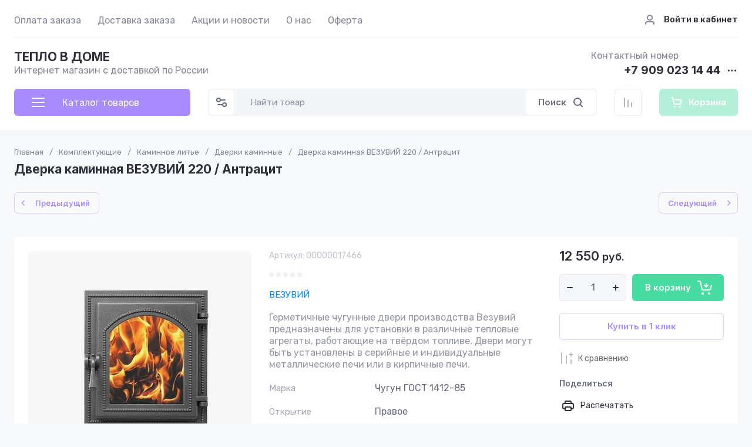

--- FILE ---
content_type: text/css
request_url: https://xn--80aqejgbgi9h.xn--p1ai/t/v612/images/site.yandex.scss.css
body_size: 1433
content:
.yandex-pay-wrap {
  margin: 0 -20px 10px 0;
}
.yandex-pay-wrap > * {
  width: 100%;
}
.ya-pay-widget-wrap {
  max-width: 600px;
}
.label-icons > .ya-pay-widget {
  max-width: 600px;
}
.product-video {
  text-align: center;
  margin: 20px 0 0;
}
.product-video a {
  display: inline-flex;
  align-items: center;
  color: #000;
  text-decoration: none;
  gap: 10px;
}
.product-video a span {
  width: 50px;
  height: 50px;
  position: relative;
  overflow: hidden;
  border-radius: 8px;
}
.product-video a span img {
  display: block;
  width: 100%;
  height: 100%;
  object-fit: cover;
}
.product-video a span i {
  position: absolute;
  width: 24px;
  height: 18px;
  top: 50%;
  left: 50%;
  margin-left: -12px;
  margin-top: -9px;
  background: url("data:image/svg+xml,%3Csvg xmlns='http://www.w3.org/2000/svg' xmlns:xlink='http://www.w3.org/1999/xlink' xmlns:svgjs='http://svgjs.com/svgjs' version='1.1' width='512' height='512' x='0' y='0' viewBox='0 0 24 24' style='enable-background:new 0 0 512 512' xml:space='preserve'%3E%3Cg%3E%3Crect xmlns='http://www.w3.org/2000/svg' x='7' y='7' width='10' height='10' fill='%23fff'/%3E%3Cpath xmlns='http://www.w3.org/2000/svg' d='m23.469 5.929.03.196c-.29-1.029-1.073-1.823-2.068-2.112l-.021-.005c-1.871-.508-9.4-.508-9.4-.508s-7.51-.01-9.4.508c-1.014.294-1.798 1.088-2.083 2.096l-.005.021c-.699 3.651-.704 8.038.031 11.947l-.031-.198c.29 1.029 1.073 1.823 2.068 2.112l.021.005c1.869.509 9.4.509 9.4.509s7.509 0 9.4-.509c1.015-.294 1.799-1.088 2.084-2.096l.005-.021c.318-1.698.5-3.652.5-5.648 0-.073 0-.147-.001-.221.001-.068.001-.149.001-.23 0-1.997-.182-3.951-.531-5.846zm-13.861 9.722v-7.293l6.266 3.652z' fill='%23e92e2e' data-original='%23000000' style=''/%3E%3C/g%3E%3C/svg%3E") 0 -3px/cover no-repeat;
}
.product-video a:hover {
  text-decoration: underline;
}
.sample-popup {
  position: fixed;
  height: 100%;
  width: 100%;
  overflow: auto;
  display: -webkit-box;
  display: -moz-box;
  display: -ms-flexbox;
  display: -webkit-flex;
  display: flex;
  align-items: flex-start;
  -ms-flex-align: start;
  padding: 40px 10px;
  box-sizing: border-box;
  background: rgba(0, 0, 0, 0.5);
  left: 0;
  top: 0;
  z-index: 1000;
  opacity: 0;
  visibility: hidden;
  -webkit-transition: all 0.3s ease;
  -moz-transition: all 0.3s ease;
  -o-transition: all 0.3s ease;
  -ms-transition: all 0.3s ease;
  transition: all 0.3s ease;
}
.sample-popup.opened {
  opacity: 1;
  visibility: visible;
}
.sample-popup .sample-popup-in {
  text-align: left;
  position: relative;
  flex: 0 0 auto;
  margin: auto;
  max-width: 100%;
  box-sizing: border-box;
  display: inline-block;
  width: 900px;
  padding: 0;
  position: relative;
}
.sample-popup .sample-popup-inner {
  height: 0;
  position: relative;
  padding-top: 56.25%;
}
.sample-popup .sample-popup-inner > div {
  position: absolute;
  left: 0;
  top: 0;
  right: 0;
  bottom: 0;
  font-size: 0;
}
.sample-popup .sample-close {
  z-index: 2;
  position: absolute;
  cursor: pointer;
  background: url("data:image/svg+xml,%3Csvg xmlns='http://www.w3.org/2000/svg' xmlns:xlink='http://www.w3.org/1999/xlink' width='10px' height='10px'%3E%3Cpath fill-rule='evenodd' fill='rgb(255, 255, 255)' d='M9.717,9.701 C9.326,10.091 8.694,10.091 8.303,9.701 L5.012,6.409 L1.720,9.701 C1.330,10.091 0.697,10.091 0.306,9.701 C-0.084,9.310 -0.084,8.678 0.306,8.288 L3.598,4.996 L0.306,1.704 C-0.084,1.314 -0.084,0.681 0.306,0.290 C0.697,-0.100 1.330,-0.100 1.720,0.290 L5.012,3.582 L8.303,0.290 C8.694,-0.100 9.326,-0.100 9.717,0.290 C10.107,0.681 10.107,1.314 9.717,1.704 L6.425,4.996 L9.717,8.288 C10.107,8.678 10.107,9.310 9.717,9.701 Z'/%3E%3C/svg%3E") 50%/cover no-repeat;
  width: 16px;
  height: 16px;
  top: -27px;
  right: 0;
}


--- FILE ---
content_type: text/css
request_url: https://xn--80aqejgbgi9h.xn--p1ai/t/v612/images/css/addon_style.scss.css
body_size: 1859
content:
[id ^= sandbox_theme_panel] {
  color: #000;
  width: 100px !important;
  font-size: 10px !important;
  right: 0 !important;
  top: auto !important;
  bottom: 0 !important;
}
.folders-btns {
  position: relative;
  z-index: 1;
  display: inline-flex;
  align-items: center;
  justify-content: center;
  height: auto;
  min-height: auto;
  padding: 0;
  background: none;
  border: none;
  outline: none;
  cursor: pointer;
  text-align: center;
  text-decoration: none;
  -moz-appearance: none;
  -webkit-appearance: none;
  background-clip: border-box;
  transition: all 0.18s linear;
  border-radius: var(--gr_btn_radius);
}
.folders-btns:before {
  position: absolute;
  content: "";
  top: 0;
  left: 0;
  right: 0;
  bottom: 0;
  z-index: -1;
  border-radius: var(--gr_btn_radius);
  transition: all 0.18s linear;
  opacity: 0;
  visibility: hidden;
  background: var(--gr_btn_overlay_15);
}
.folders-btns:hover:before {
  opacity: 1;
  visibility: visible;
}
.folders-btns {
  padding: 8px 26px;
  width: 100%;
  display: flex;
  justify-content: flex-start;
  background: var(--gr_primary);
  color: var(--on_gr_primary_text);
}
.folders-btns i {
  display: inline-flex;
  margin-right: 26px;
}
.folders-btns svg {
  fill: var(--on_gr_primary_icon);
  display: block;
}
.folders-btns svg.gr_big_icon, .folders-btns svg.gr_small_icon {
  display: none;
}
.header-bottom__left .folders-btn {
  display: none;
}
* {
  box-sizing: border-box;
}
.menu {
  position: relative;
  z-index: 1;
}
.menu ul {
  list-style: none;
  margin: 0;
  padding: 0;
}
.menu ul li a {
  display: block;
  padding: 5px 25px 5px 10px;
  text-decoration: none;
  font-weight: 400;
  text-wrap: normal;
  color: #67697e;
  font-size: 16px;
  border-radius: 4px;
}
.menu ul li a:hover {
  color: #fff;
  background-color: #A78BFF;
}
.menu-button {
  width: 280px;
  height: 48px;
  padding-left: 25px;
  background-color: #535662;
  border-radius: 10px;
  display: flex;
  align-items: center;
  margin-bottom: 20px;
}
.menu-button strong {
  text-transform: uppercase;
  font-size: 20px;
  color: #fff;
}
.menu-button span {
  position: absolute;
  top: 13px;
  right: 17px;
  width: 24px;
  height: 20px;
  border-top: 2px solid #fff;
  border-bottom: 2px solid #fff;
}
.menu-button span:before {
  content: "";
  position: absolute;
  left: 0;
  right: 0;
  top: 7px;
  height: 2px;
  background-color: #fff;
}
.menu-close-sidebar {
  display: none;
}
.menu-sidebar {
  width: 320px;
  padding: 10px 5px 10px 10px;
  background-color: #fff;
  box-shadow: 0 5px 10px 0 rgba(0, 0, 0, 0.2);
  border-radius: 6px;
  height: 600px;
}
.menu-sidebar-inner {
  padding-right: 20px;
  max-height: 100%;
  overflow-y: auto;
}
.menu-sidebar-inner ul.ul {
  padding: 10px 15px 10px 0 !important;
}
.menu-sidebar-inner ul.ul > li.has_child > a {
  position: relative;
}
.menu-sidebar-inner ul.ul > li.has_child > a span.plus_icon {
  position: absolute;
  right: 0;
  top: 0;
  bottom: 0;
  width: 30px;
  cursor: pointer;
  background-image: url(../images/arrow-icon-normal.png);
  background-position: top 50% right 50%;
  background-repeat: no-repeat;
}
.menu-sidebar-inner ul.ul > li.has_child > a:hover span.plus_icon {
  background-image: url(../images/arrow-icon-hover.png);
}
.menu-sidebar-inner ul.ul > li.has_child > ul {
  display: none;
}
.menu-sidebar.opened {
  display: block;
}
.menu-content {
  position: absolute;
  left: 330px;
  top: 0;
  width: 280px;
  height: 600px;
  padding: 10px 5px 10px 10px;
  background-color: #fff;
  box-shadow: 0 5px 10px 0 rgba(0, 0, 0, 0.2);
  border-radius: 6px;
  display: none;
}
.menu-content-inner {
  height: 100%;
  max-height: 100%;
  overflow-y: auto;
}
.menu-content-inner .menu-wr {
  /*display: flex;
				align-items: flex-start;
				gap: 20px;*/
}
.menu-content-inner .menu-wr > ul > li > a {
  padding-left: 35px;
  position: relative;
}
.menu-content-inner .menu-wr > ul > li > a span.plus_icon {
  position: absolute;
  top: 9px;
  left: 16px;
  width: 10px;
  height: 10px;
  background-image: url(../images/plus-icon-normal.png);
  background-position: 0 0;
  background-repeat: no-repeat;
}
.menu-content-inner .menu-wr > ul > li > a:hover {
  background-color: transparent;
  color: #A78BFF;
}
.menu-content-inner .menu-wr > ul > li > ul {
  display: none;
}
.menu-content-inner .menu-wr > ul > li.has_child > ul {
  padding-left: 30px;
}
.menu-content-inner .menu-wr > ul > li.has_child > ul > li > a {
  font-weight: normal;
  position: relative;
  padding-left: 25px;
}
.menu-content-inner .menu-wr > ul > li.has_child > ul > li > a:before {
  content: "";
  position: absolute;
  top: 10px;
  left: 8px;
  width: 6px;
  height: 6px;
  border-radius: 2px;
  background-color: #e5e5e5;
}
.menu-content-inner .menu-wr > ul > li.has_child > ul > li > a:hover {
  background: none;
  color: rgba(0, 0, 0, 0.7);
}
.menu-content-inner .menu-wr > ul > li.has_child.opened > a span.plus_icon {
  background-image: url(../images/plus-icon-active.png);
}
.menu-content-inner .menu-wr > ul > li.has_child.opened > ul {
  display: block;
}
.menu-content.opened {
  display: block;
}
@media (max-width: 1279px) {
  .menu {
    position: fixed;
    top: 0;
    left: 0;
    right: 0;
    bottom: 0;
    margin-top: 0;
  }
  .menu-close-sidebar {
    display: inline-block;
    position: absolute;
    left: 285px;
    text-outline: 5px;
    width: 36px;
    height: 36px;
    cursor: pointer;
  }
  .menu-close-sidebar:before {
    content: "";
    position: absolute;
    top: calc(50% - 1px);
    left: 2px;
    right: 2px;
    height: 2px;
    background-color: #fff;
    transform: rotate(45deg);
  }
  .menu-close-sidebar:after {
    content: "";
    position: absolute;
    top: calc(50% - 1px);
    left: 2px;
    right: 2px;
    height: 2px;
    background-color: #fff;
    transform: rotate(-45deg);
  }
  .menu-button {
    position: relative;
    top: 5px;
    left: 5px;
    width: 48px;
  }
  .menu-button strong {
    display: none;
  }
  .menu-button span {
    left: 5px;
    right: 5px;
    margin: 0 auto;
  }
  .menu-sidebar {
    position: fixed;
    top: 0;
    left: 0;
    bottom: 0;
    height: auto;
    display: none;
  }
  .menu-sidebar-inner {
    padding-right: 0;
  }
  .menu-sidebar-inner ul.ul > li.has_child ul {
    padding-right: 15px;
  }
  .menu-sidebar-inner ul.ul > li.has_child > ul {
    display: block;
  }
  .menu-sidebar-inner ul.ul > li.has_child > ul a {
    position: relative;
  }
  .menu-sidebar-inner ul.ul > li.has_child > ul a span.plus_icon {
    position: absolute;
    width: 30px;
    right: 0;
    top: 0;
    bottom: 0;
    background: url(../images/arrow-icon-normal.png) center center no-repeat;
  }
  .menu-sidebar.opened {
    box-shadow: 0 0 0 1000px rgba(0, 0, 0, 0.2);
  }
  .menu-sidebar .waSlideMenu-back a {
    color: #ff7044;
  }
}
.menu-tuning-wr {
  position: absolute;
  top: 100%;
  left: 0;
  display: none;
}
.menu-tuning-wr.opened {
  display: block;
}
.card-product-preview__bottom .popup-kinds {
  display: block !important;
}


--- FILE ---
content_type: text/javascript
request_url: https://counter.megagroup.ru/52c26cf2c92d4a571279dfca2928c847.js?r=&s=1280*720*24&u=https%3A%2F%2Fxn--80aqejgbgi9h.xn--p1ai%2Fim%2Fproduct%2Fdverka-kaminnaya-vezuvij-220-antracit&t=%D0%94%D0%B2%D0%B5%D1%80%D0%BA%D0%B0%20%D0%BA%D0%B0%D0%BC%D0%B8%D0%BD%D0%BD%D0%B0%D1%8F%20%D0%92%D0%95%D0%97%D0%A3%D0%92%D0%98%D0%99%20220%20(%D0%90%D0%BD%D1%82%D1%80%D0%B0%D1%86%D0%B8%D1%82)%20%D0%BA%D1%83%D0%BF%D0%B8%D1%82%D1%8C%20%D1%81%20%D0%B4%D0%BE%D1%81%D1%82%D0%B0%D0%B2%D0%BA%D0%BE%D0%B9%20%D0%BF%D0%BE%20%D0%A0%D0%BE%D1%81%D1%81%D0%B8%D0%B8.%20%D0%9E%D0%BF%D0%B8%D1%81%D0%B0%D0%BD%D0%B8%D0%B5%2C%20%D1%85&fv=0,0&en=1&rld=0&fr=0&callback=_sntnl1769069904364&1769069904364
body_size: 87
content:
//:1
_sntnl1769069904364({date:"Thu, 22 Jan 2026 08:18:24 GMT", res:"1"})

--- FILE ---
content_type: text/javascript; charset=utf-8
request_url: https://unpkg.com/rutube-player@1.0.5/dist/rt.min.js
body_size: 1199
content:
"use strict";function _slicedToArray(e,t){return _arrayWithHoles(e)||_iterableToArrayLimit(e,t)||_unsupportedIterableToArray(e,t)||_nonIterableRest()}function _nonIterableRest(){throw new TypeError("Invalid attempt to destructure non-iterable instance.\nIn order to be iterable, non-array objects must have a [Symbol.iterator]() method.")}function _unsupportedIterableToArray(e,t){if(e){if("string"==typeof e)return _arrayLikeToArray(e,t);var r=Object.prototype.toString.call(e).slice(8,-1);return"Map"===(r="Object"===r&&e.constructor?e.constructor.name:r)||"Set"===r?Array.from(e):"Arguments"===r||/^(?:Ui|I)nt(?:8|16|32)(?:Clamped)?Array$/.test(r)?_arrayLikeToArray(e,t):void 0}}function _arrayLikeToArray(e,t){(null==t||t>e.length)&&(t=e.length);for(var r=0,n=new Array(t);r<t;r++)n[r]=e[r];return n}function _iterableToArrayLimit(e,t){var r=null==e?null:"undefined"!=typeof Symbol&&e[Symbol.iterator]||e["@@iterator"];if(null!=r){var n,a,i=[],o=!0,s=!1;try{for(r=r.call(e);!(o=(n=r.next()).done)&&(i.push(n.value),!t||i.length!==t);o=!0);}catch(e){s=!0,a=e}finally{try{o||null==r.return||r.return()}finally{if(s)throw a}}return i}}function _arrayWithHoles(e){if(Array.isArray(e))return e}var Rutube=function(){for(var e=this,t=(this.Player=function(e,t){if(!e)throw new Error("The Player element must be specified.");this.selector=e,this.config=t,this.duration=null,this.videoCurrentDuration=0,this.renderOnPage()},this.renderOnPage=function(){var e,t={id:"rt-"+this.selector,width:this.config.width||720,height:this.config.height||405,src:"//rutube.ru/play/embed/"+this.config.videoId,frameBorder:0,allow:"autoplay",allowFullScreen:"",webkitallowfullscreen:"",mozallowfullscreen:""},r=document.createElement("iframe");for(e in t)r.setAttribute(e,t[e]);document.getElementById(this.selector).appendChild(r)},this.triggerEventObserver=function(e){if(this.config.events&&this.config.events[e])return this.config.events[e](1<arguments.length&&void 0!==arguments[1]?arguments[1]:null)},this.setPlayerState=function(e){var t,r={PLAYING:0,PAUSED:0,STOPPED:0,ENDED:0};for(t in r)if(t.toLowerCase()===e.toLowerCase()){r[t]=1;break}return{playerState:r}},this.currentDuration=function(){return this.videoCurrentDuration},0),r=Object.entries({play:"play",pause:"pause",stop:"stop",seekTo:"setCurrentTime",changeVideo:"changeVideo",mute:"mute",unMute:"unMute",setVolume:"setVolume"});t<r.length;t++)!function(){var n=_slicedToArray(r[t],2),a=n[0],i=n[1];e[a]=function(){var e=0<arguments.length&&void 0!==arguments[0]?arguments[0]:{};document.getElementById("rt-"+this.selector).contentWindow.postMessage(JSON.stringify({type:"player:"+i,data:e}),"*")}}();this.playerEvent=function(e){switch(e.type){case"player:durationChange":break;case"player:ready":this.triggerEventObserver("onReady",{videoId:e.data.videoId,clientId:e.data.clientId});break;case"player:changeState":case"player:playComplete":this.triggerEventObserver("onStateChange",this.setPlayerState(e.data.state||"ENDED"));break;case"player:currentTime":this.videoCurrentDuration=e.data.time}},window.addEventListener("message",function(e){e=JSON.parse(e.data),this.playerEvent(e)}.bind(this),0)};"undefined"!=typeof exports&&((exports="undefined"!=typeof module&&module.exports?module.exports=Rutube:exports).Rutube=Rutube);